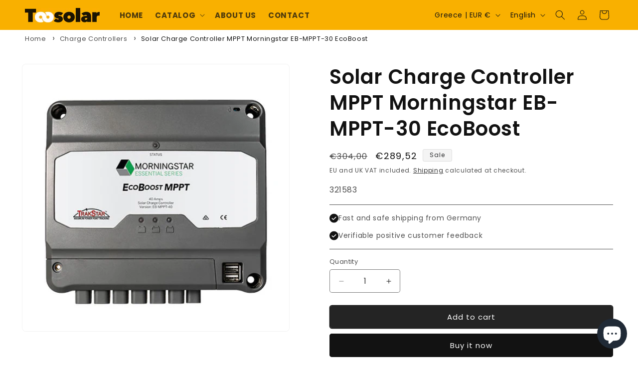

--- FILE ---
content_type: text/html; charset=UTF-8
request_url: https://www.modules4u.biz/shopify/exemptify/js/fix_prices_v1.js.php?shop=7ca5cb-2.myshopify.com&country=GR&vat=24&off&show_original_price&style=Y29sb3I6O2ZvbnQtc2l6ZTogMWVtO2ZvbnQtd2VpZ2h0OiBub3JtYWw7&inc_style=Y29sb3I6IzEyMTIxMjtmb250LXNpemU6IDAuOGVtO2ZvbnQtd2VpZ2h0OiBub3JtYWw7&eu_oss&vat_included_setting=true&no_local_id&tax_included=true&shop_currency=EUR&actual_currency=EUR&num_currencies=2&customer_exempt=&current_country=GR&
body_size: 184
content:
window.is_EU = false;var ev = new CustomEvent("ExemptifyLoaded");window.ExemptifyTriggerUpdate = function(){};window.customer_ip = "3.22.168.189";document.dispatchEvent(ev);